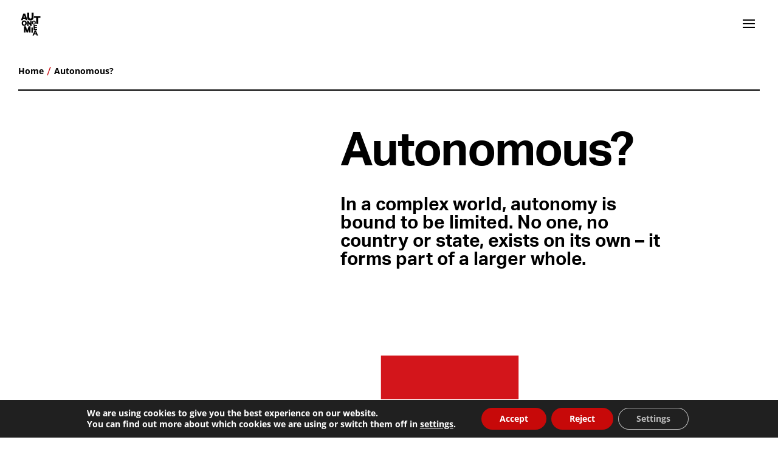

--- FILE ---
content_type: text/css
request_url: https://autonomiae.bz.it/wp-content/et-cache/2823/et-core-unified-tb-2934-2823.min.css?ver=1731510466
body_size: 2668
content:
body,.et_pb_column_1_2 .et_quote_content blockquote cite,.et_pb_column_1_2 .et_link_content a.et_link_main_url,.et_pb_column_1_3 .et_quote_content blockquote cite,.et_pb_column_3_8 .et_quote_content blockquote cite,.et_pb_column_1_4 .et_quote_content blockquote cite,.et_pb_blog_grid .et_quote_content blockquote cite,.et_pb_column_1_3 .et_link_content a.et_link_main_url,.et_pb_column_3_8 .et_link_content a.et_link_main_url,.et_pb_column_1_4 .et_link_content a.et_link_main_url,.et_pb_blog_grid .et_link_content a.et_link_main_url,body .et_pb_bg_layout_light .et_pb_post p,body .et_pb_bg_layout_dark .et_pb_post p{font-size:14px}.et_pb_slide_content,.et_pb_best_value{font-size:15px}body{color:#000000}h1,h2,h3,h4,h5,h6{color:#000000}#et_search_icon:hover,.mobile_menu_bar:before,.mobile_menu_bar:after,.et_toggle_slide_menu:after,.et-social-icon a:hover,.et_pb_sum,.et_pb_pricing li a,.et_pb_pricing_table_button,.et_overlay:before,.entry-summary p.price ins,.et_pb_member_social_links a:hover,.et_pb_widget li a:hover,.et_pb_filterable_portfolio .et_pb_portfolio_filters li a.active,.et_pb_filterable_portfolio .et_pb_portofolio_pagination ul li a.active,.et_pb_gallery .et_pb_gallery_pagination ul li a.active,.wp-pagenavi span.current,.wp-pagenavi a:hover,.nav-single a,.tagged_as a,.posted_in a{color:#cd1619}.et_pb_contact_submit,.et_password_protected_form .et_submit_button,.et_pb_bg_layout_light .et_pb_newsletter_button,.comment-reply-link,.form-submit .et_pb_button,.et_pb_bg_layout_light .et_pb_promo_button,.et_pb_bg_layout_light .et_pb_more_button,.et_pb_contact p input[type="checkbox"]:checked+label i:before,.et_pb_bg_layout_light.et_pb_module.et_pb_button{color:#cd1619}.footer-widget h4{color:#cd1619}.et-search-form,.nav li ul,.et_mobile_menu,.footer-widget li:before,.et_pb_pricing li:before,blockquote{border-color:#cd1619}.et_pb_counter_amount,.et_pb_featured_table .et_pb_pricing_heading,.et_quote_content,.et_link_content,.et_audio_content,.et_pb_post_slider.et_pb_bg_layout_dark,.et_slide_in_menu_container,.et_pb_contact p input[type="radio"]:checked+label i:before{background-color:#cd1619}.container,.et_pb_row,.et_pb_slider .et_pb_container,.et_pb_fullwidth_section .et_pb_title_container,.et_pb_fullwidth_section .et_pb_title_featured_container,.et_pb_fullwidth_header:not(.et_pb_fullscreen) .et_pb_fullwidth_header_container{max-width:1920px}.et_boxed_layout #page-container,.et_boxed_layout.et_non_fixed_nav.et_transparent_nav #page-container #top-header,.et_boxed_layout.et_non_fixed_nav.et_transparent_nav #page-container #main-header,.et_fixed_nav.et_boxed_layout #page-container #top-header,.et_fixed_nav.et_boxed_layout #page-container #main-header,.et_boxed_layout #page-container .container,.et_boxed_layout #page-container .et_pb_row{max-width:2080px}a{color:#cc0003}#main-header,#main-header .nav li ul,.et-search-form,#main-header .et_mobile_menu{background-color:rgba(196,8,27,0)}.et_secondary_nav_enabled #page-container #top-header{background-color:#cd1619!important}#et-secondary-nav li ul{background-color:#cd1619}.et_header_style_centered .mobile_nav .select_page,.et_header_style_split .mobile_nav .select_page,.et_nav_text_color_light #top-menu>li>a,.et_nav_text_color_dark #top-menu>li>a,#top-menu a,.et_mobile_menu li a,.et_nav_text_color_light .et_mobile_menu li a,.et_nav_text_color_dark .et_mobile_menu li a,#et_search_icon:before,.et_search_form_container input,span.et_close_search_field:after,#et-top-navigation .et-cart-info{color:#0a0a0a}.et_search_form_container input::-moz-placeholder{color:#0a0a0a}.et_search_form_container input::-webkit-input-placeholder{color:#0a0a0a}.et_search_form_container input:-ms-input-placeholder{color:#0a0a0a}#main-footer{background-color:#0a0a0a}#main-footer .footer-widget h4,#main-footer .widget_block h1,#main-footer .widget_block h2,#main-footer .widget_block h3,#main-footer .widget_block h4,#main-footer .widget_block h5,#main-footer .widget_block h6{color:#cd1619}.footer-widget li:before{border-color:#cd1619}#main-header{box-shadow:none}body #page-container .et_slide_in_menu_container{background:#c4081b}@media only screen and (min-width:981px){.et_header_style_centered.et_hide_primary_logo #main-header:not(.et-fixed-header) .logo_container,.et_header_style_centered.et_hide_fixed_logo #main-header.et-fixed-header .logo_container{height:11.88px}.et_fixed_nav #page-container .et-fixed-header#top-header{background-color:#cd1619!important}.et_fixed_nav #page-container .et-fixed-header#top-header #et-secondary-nav li ul{background-color:#cd1619}.et-fixed-header#main-header,.et-fixed-header#main-header .nav li ul,.et-fixed-header .et-search-form{background-color:#cd1619}.et-fixed-header #top-menu a,.et-fixed-header #et_search_icon:before,.et-fixed-header #et_top_search .et-search-form input,.et-fixed-header .et_search_form_container input,.et-fixed-header .et_close_search_field:after,.et-fixed-header #et-top-navigation .et-cart-info{color:#0a0a0a!important}.et-fixed-header .et_search_form_container input::-moz-placeholder{color:#0a0a0a!important}.et-fixed-header .et_search_form_container input::-webkit-input-placeholder{color:#0a0a0a!important}.et-fixed-header .et_search_form_container input:-ms-input-placeholder{color:#0a0a0a!important}}@media only screen and (min-width:2400px){.et_pb_row{padding:48px 0}.et_pb_section{padding:96px 0}.single.et_pb_pagebuilder_layout.et_full_width_page .et_post_meta_wrapper{padding-top:144px}.et_pb_fullwidth_section{padding:0}}body,.et_pb_column_1_2 .et_quote_content blockquote cite,.et_pb_column_1_2 .et_link_content a.et_link_main_url,.et_pb_column_1_3 .et_quote_content blockquote cite,.et_pb_column_3_8 .et_quote_content blockquote cite,.et_pb_column_1_4 .et_quote_content blockquote cite,.et_pb_blog_grid .et_quote_content blockquote cite,.et_pb_column_1_3 .et_link_content a.et_link_main_url,.et_pb_column_3_8 .et_link_content a.et_link_main_url,.et_pb_column_1_4 .et_link_content a.et_link_main_url,.et_pb_blog_grid .et_link_content a.et_link_main_url,body .et_pb_bg_layout_light .et_pb_post p,body .et_pb_bg_layout_dark .et_pb_post p{font-size:14px}.et_pb_slide_content,.et_pb_best_value{font-size:15px}body{color:#000000}h1,h2,h3,h4,h5,h6{color:#000000}#et_search_icon:hover,.mobile_menu_bar:before,.mobile_menu_bar:after,.et_toggle_slide_menu:after,.et-social-icon a:hover,.et_pb_sum,.et_pb_pricing li a,.et_pb_pricing_table_button,.et_overlay:before,.entry-summary p.price ins,.et_pb_member_social_links a:hover,.et_pb_widget li a:hover,.et_pb_filterable_portfolio .et_pb_portfolio_filters li a.active,.et_pb_filterable_portfolio .et_pb_portofolio_pagination ul li a.active,.et_pb_gallery .et_pb_gallery_pagination ul li a.active,.wp-pagenavi span.current,.wp-pagenavi a:hover,.nav-single a,.tagged_as a,.posted_in a{color:#cd1619}.et_pb_contact_submit,.et_password_protected_form .et_submit_button,.et_pb_bg_layout_light .et_pb_newsletter_button,.comment-reply-link,.form-submit .et_pb_button,.et_pb_bg_layout_light .et_pb_promo_button,.et_pb_bg_layout_light .et_pb_more_button,.et_pb_contact p input[type="checkbox"]:checked+label i:before,.et_pb_bg_layout_light.et_pb_module.et_pb_button{color:#cd1619}.footer-widget h4{color:#cd1619}.et-search-form,.nav li ul,.et_mobile_menu,.footer-widget li:before,.et_pb_pricing li:before,blockquote{border-color:#cd1619}.et_pb_counter_amount,.et_pb_featured_table .et_pb_pricing_heading,.et_quote_content,.et_link_content,.et_audio_content,.et_pb_post_slider.et_pb_bg_layout_dark,.et_slide_in_menu_container,.et_pb_contact p input[type="radio"]:checked+label i:before{background-color:#cd1619}.container,.et_pb_row,.et_pb_slider .et_pb_container,.et_pb_fullwidth_section .et_pb_title_container,.et_pb_fullwidth_section .et_pb_title_featured_container,.et_pb_fullwidth_header:not(.et_pb_fullscreen) .et_pb_fullwidth_header_container{max-width:1920px}.et_boxed_layout #page-container,.et_boxed_layout.et_non_fixed_nav.et_transparent_nav #page-container #top-header,.et_boxed_layout.et_non_fixed_nav.et_transparent_nav #page-container #main-header,.et_fixed_nav.et_boxed_layout #page-container #top-header,.et_fixed_nav.et_boxed_layout #page-container #main-header,.et_boxed_layout #page-container .container,.et_boxed_layout #page-container .et_pb_row{max-width:2080px}a{color:#cc0003}#main-header,#main-header .nav li ul,.et-search-form,#main-header .et_mobile_menu{background-color:rgba(196,8,27,0)}.et_secondary_nav_enabled #page-container #top-header{background-color:#cd1619!important}#et-secondary-nav li ul{background-color:#cd1619}.et_header_style_centered .mobile_nav .select_page,.et_header_style_split .mobile_nav .select_page,.et_nav_text_color_light #top-menu>li>a,.et_nav_text_color_dark #top-menu>li>a,#top-menu a,.et_mobile_menu li a,.et_nav_text_color_light .et_mobile_menu li a,.et_nav_text_color_dark .et_mobile_menu li a,#et_search_icon:before,.et_search_form_container input,span.et_close_search_field:after,#et-top-navigation .et-cart-info{color:#0a0a0a}.et_search_form_container input::-moz-placeholder{color:#0a0a0a}.et_search_form_container input::-webkit-input-placeholder{color:#0a0a0a}.et_search_form_container input:-ms-input-placeholder{color:#0a0a0a}#main-footer{background-color:#0a0a0a}#main-footer .footer-widget h4,#main-footer .widget_block h1,#main-footer .widget_block h2,#main-footer .widget_block h3,#main-footer .widget_block h4,#main-footer .widget_block h5,#main-footer .widget_block h6{color:#cd1619}.footer-widget li:before{border-color:#cd1619}#main-header{box-shadow:none}body #page-container .et_slide_in_menu_container{background:#c4081b}@media only screen and (min-width:981px){.et_header_style_centered.et_hide_primary_logo #main-header:not(.et-fixed-header) .logo_container,.et_header_style_centered.et_hide_fixed_logo #main-header.et-fixed-header .logo_container{height:11.88px}.et_fixed_nav #page-container .et-fixed-header#top-header{background-color:#cd1619!important}.et_fixed_nav #page-container .et-fixed-header#top-header #et-secondary-nav li ul{background-color:#cd1619}.et-fixed-header#main-header,.et-fixed-header#main-header .nav li ul,.et-fixed-header .et-search-form{background-color:#cd1619}.et-fixed-header #top-menu a,.et-fixed-header #et_search_icon:before,.et-fixed-header #et_top_search .et-search-form input,.et-fixed-header .et_search_form_container input,.et-fixed-header .et_close_search_field:after,.et-fixed-header #et-top-navigation .et-cart-info{color:#0a0a0a!important}.et-fixed-header .et_search_form_container input::-moz-placeholder{color:#0a0a0a!important}.et-fixed-header .et_search_form_container input::-webkit-input-placeholder{color:#0a0a0a!important}.et-fixed-header .et_search_form_container input:-ms-input-placeholder{color:#0a0a0a!important}}@media only screen and (min-width:2400px){.et_pb_row{padding:48px 0}.et_pb_section{padding:96px 0}.single.et_pb_pagebuilder_layout.et_full_width_page .et_post_meta_wrapper{padding-top:144px}.et_pb_fullwidth_section{padding:0}}.et_pb_section_0_tb_footer.et_pb_section{padding-top:61px;padding-bottom:0px;background-color:#d3151b!important}.et_pb_row_0_tb_footer.et_pb_row,.et_pb_row_2_tb_footer.et_pb_row{padding-top:9px!important;padding-bottom:0px!important;padding-top:9px;padding-bottom:0px}.et_pb_row_0_tb_footer,body #page-container .et-db #et-boc .et-l .et_pb_row_0_tb_footer.et_pb_row,body.et_pb_pagebuilder_layout.single #page-container #et-boc .et-l .et_pb_row_0_tb_footer.et_pb_row,body.et_pb_pagebuilder_layout.single.et_full_width_page #page-container #et-boc .et-l .et_pb_row_0_tb_footer.et_pb_row,.et_pb_row_1_tb_footer,body #page-container .et-db #et-boc .et-l .et_pb_row_1_tb_footer.et_pb_row,body.et_pb_pagebuilder_layout.single #page-container #et-boc .et-l .et_pb_row_1_tb_footer.et_pb_row,body.et_pb_pagebuilder_layout.single.et_full_width_page #page-container #et-boc .et-l .et_pb_row_1_tb_footer.et_pb_row,.et_pb_row_2_tb_footer,body #page-container .et-db #et-boc .et-l .et_pb_row_2_tb_footer.et_pb_row,body.et_pb_pagebuilder_layout.single #page-container #et-boc .et-l .et_pb_row_2_tb_footer.et_pb_row,body.et_pb_pagebuilder_layout.single.et_full_width_page #page-container #et-boc .et-l .et_pb_row_2_tb_footer.et_pb_row{width:95%;max-width:100%}.et_pb_divider_0_tb_footer:before{border-top-color:#FFFFFF;border-top-width:2px}.et_pb_row_1_tb_footer.et_pb_row{padding-top:7px!important;padding-bottom:20px!important;padding-top:7px;padding-bottom:20px}.et_pb_image_0_tb_footer{padding-bottom:0px;margin-bottom:8%!important;text-align:left;margin-left:0}.et_pb_text_0_tb_footer.et_pb_text{color:#ffffff!important}.et_pb_text_0_tb_footer,.et_pb_text_1_tb_footer{line-height:1.5em;line-height:1.5em}ul.et_pb_social_media_follow_0_tb_footer{margin-left:-12px!important}.et_pb_image_1_tb_footer{text-align:left;margin-left:0}.et_pb_image_1_tb_footer .et_pb_image_wrap{display:block}.et_pb_text_2_tb_footer{line-height:1.4em;font-weight:700;line-height:1.4em}.et_pb_text_2_tb_footer h4{line-height:1.1em}.et_pb_text_3_tb_footer.et_pb_text{color:#ffcccc!important}.et_pb_text_3_tb_footer{line-height:1.5em;font-size:12px;line-height:1.5em;padding-top:0px!important;padding-right:0px!important;padding-bottom:27px!important;padding-left:0px!important;margin-top:-4px!important;margin-right:0px!important;margin-bottom:0px!important;margin-left:0px!important}@media only screen and (min-width:981px){.et_pb_image_0_tb_footer{width:52%}.et_pb_image_1_tb_footer{width:200px}}@media only screen and (max-width:980px){.et_pb_image_0_tb_footer{width:49%}.et_pb_image_0_tb_footer .et_pb_image_wrap img,.et_pb_image_1_tb_footer .et_pb_image_wrap img{width:auto}.et_pb_image_1_tb_footer{width:63%}}@media only screen and (max-width:767px){.et_pb_row_0_tb_footer.et_pb_row,.et_pb_row_2_tb_footer.et_pb_row{padding-top:9px!important;padding-right:5%!important;padding-bottom:0px!important;padding-left:5%!important;padding-top:9px!important;padding-right:5%!important;padding-bottom:0px!important;padding-left:5%!important}.et_pb_row_1_tb_footer.et_pb_row{padding-top:7px!important;padding-right:5%!important;padding-bottom:20px!important;padding-left:5%!important;padding-top:7px!important;padding-right:5%!important;padding-bottom:20px!important;padding-left:5%!important}.et_pb_image_0_tb_footer{width:48%}.et_pb_image_0_tb_footer .et_pb_image_wrap img,.et_pb_image_1_tb_footer .et_pb_image_wrap img{width:auto}.et_pb_image_1_tb_footer{width:50%}}#main-header,#top-header .et-social-icon a{background:#fff}#logo{filter:invert(1)}.mobile_menu_bar:before{color:#000!important}.et-fixed-header #logo{filter:none}.et-fixed-header .mobile_menu_bar:before{color:#fff!important}.et_pb_section_0.et_pb_section{padding-top:0px;padding-right:0px;padding-bottom:0px;padding-left:0px}.et_pb_section_0{z-index:10;position:relative}.et_pb_row_0{border-bottom-width:3px}.et_pb_row_0.et_pb_row{padding-top:0px!important;padding-bottom:17px!important;padding-top:0px;padding-bottom:17px}.et_pb_row_0,body #page-container .et-db #et-boc .et-l .et_pb_row_0.et_pb_row,body.et_pb_pagebuilder_layout.single #page-container #et-boc .et-l .et_pb_row_0.et_pb_row,body.et_pb_pagebuilder_layout.single.et_full_width_page #page-container #et-boc .et-l .et_pb_row_0.et_pb_row{max-width:100%}.dipl_breadcrumb_0 .dipl-breadcrumb-wrapper li .breadcrumb-page{font-weight:600!important;color:#000000!important}.dipl_breadcrumb_0 .dipl-breadcrumb-wrapper li a .breadcrumb-page{font-weight:700!important}.dipl_breadcrumb_0{padding-top:2%!important}.dipl_breadcrumb_0 .dipl-breadcrumb-wrapper li .breadcrumb-home-icon{font-size:20px!important;color:#ccc!important}.dipl_breadcrumb_0 .dipl-breadcrumb-wrapper li .breadcrumb-home-icon:hover,.dipl_breadcrumb_0 .dipl-breadcrumb-inner li:after:hover{color:!important}.dipl_breadcrumb_0 .dipl-breadcrumb-inner li:after{content:"/"!important;font-size:19px!important;color:#cd1619!important}.et_pb_section_1.et_pb_section{padding-top:0%;padding-right:0px;padding-bottom:0px;padding-left:0px}.et_pb_row_1.et_pb_row{padding-top:5%!important;padding-bottom:0%!important;padding-top:5%;padding-bottom:0%}.et_pb_row_1{z-index:2!important;position:relative}.et_pb_text_0 h1{font-size:6vw;letter-spacing:-2px;line-height:0.9em}.et_pb_text_1,.et_pb_text_3,.et_pb_text_4,.et_pb_text_5{line-height:1.3em;font-size:16px;line-height:1.3em;padding-right:10%!important;padding-left:0%!important}.et_pb_text_1 h1{font-size:34px}.et_pb_text_1 h3,.et_pb_text_3 h3,.et_pb_text_4 h3,.et_pb_text_5 h3,.et_pb_text_6 h3{font-size:30px}.et_pb_section_2.et_pb_section{padding-top:8.2%;padding-bottom:10%;margin-top:0px}.et_pb_row_2{background-size:contain;background-image:url(https://autonomiae.bz.it/wp-content/uploads/2022/02/I-1.svg)}.et_pb_row_2.et_pb_row{padding-top:10%!important;padding-bottom:10%!important;padding-top:10%;padding-bottom:10%}div.et_pb_section.et_pb_section_3{background-position:center top;background-image:url(https://autonomiae.bz.it/wp-content/uploads/2023/08/world-2.png)!important}.et_pb_section_3{filter:saturate(101%) brightness(99%);backface-visibility:hidden;filter:saturate(101%) brightness(99%);backface-visibility:hidden}html:not(.et_fb_edit_enabled) #et-fb-app .et_pb_section_3:hover{filter:saturate(101%) brightness(99%);filter:saturate(101%) brightness(99%)}.et_pb_section_3.et_pb_section{padding-top:1.4%;padding-bottom:1.8%;margin-top:0px;background-color:#c4081b!important}.et_pb_row_3.et_pb_row{padding-top:15%!important;padding-right:5%!important;padding-bottom:22.7%!important;padding-left:5%!important;padding-top:15%;padding-right:5%;padding-bottom:22.7%;padding-left:5%}.et_pb_row_3,body #page-container .et-db #et-boc .et-l .et_pb_row_3.et_pb_row,body.et_pb_pagebuilder_layout.single #page-container #et-boc .et-l .et_pb_row_3.et_pb_row,body.et_pb_pagebuilder_layout.single.et_full_width_page #page-container #et-boc .et-l .et_pb_row_3.et_pb_row{width:95%}.et_pb_text_5 h2{font-size:20px;color:#ffffff!important;line-height:1.2em}.et_pb_text_6{line-height:1.3em;font-size:16px;line-height:1.3em;padding-right:0%!important;padding-left:0%!important}.et_pb_text_6 h2{font-size:2.2vw}.et_pb_text_6 h5{font-weight:300;font-size:15px}@media only screen and (min-width:981px){.et_pb_row_0,body #page-container .et-db #et-boc .et-l .et_pb_row_0.et_pb_row,body.et_pb_pagebuilder_layout.single #page-container #et-boc .et-l .et_pb_row_0.et_pb_row,body.et_pb_pagebuilder_layout.single.et_full_width_page #page-container #et-boc .et-l .et_pb_row_0.et_pb_row{width:95.3%}}@media only screen and (max-width:980px){.et_pb_row_0{border-bottom-width:3px}.et_pb_row_0,body #page-container .et-db #et-boc .et-l .et_pb_row_0.et_pb_row,body.et_pb_pagebuilder_layout.single #page-container #et-boc .et-l .et_pb_row_0.et_pb_row,body.et_pb_pagebuilder_layout.single.et_full_width_page #page-container #et-boc .et-l .et_pb_row_0.et_pb_row{width:80%}.et_pb_text_0 h1{font-size:68px;letter-spacing:0px}.et_pb_text_1 h1{font-size:34px}.et_pb_text_1 h3,.et_pb_text_3 h3,.et_pb_text_4 h3,.et_pb_text_5 h3,.et_pb_text_6 h3{font-size:30px}.et_pb_section_3.et_pb_section{padding-top:1.4%;padding-bottom:1.8%}.et_pb_text_6 h2{font-size:3.8vw}.et_pb_text_6{padding-right:10%!important;padding-left:10%!important}}@media only screen and (max-width:767px){.et_pb_row_0{border-bottom-width:3px}.et_pb_text_0 h1{font-size:40px;letter-spacing:0px}.et_pb_text_1 h1{font-size:34px}.et_pb_text_1 h3,.et_pb_text_3 h3,.et_pb_text_6 h3{font-size:23px}.et_pb_section_3.et_pb_section{padding-top:15%;padding-bottom:15%}.et_pb_text_4 h3,.et_pb_text_5 h3{font-size:19px}.et_pb_text_6 h2{font-size:4vw}.et_pb_text_6{padding-right:15%!important;padding-left:0%!important}}

--- FILE ---
content_type: image/svg+xml
request_url: https://autonomiae.bz.it/wp-content/uploads/2022/02/logo_Autonomiae.svg
body_size: 1226
content:
<svg id="Livello_1" data-name="Livello 1" xmlns="http://www.w3.org/2000/svg" viewBox="0 0 1006.004 1215.77"><path d="M161.807,198.146l30.309,102.138H131.082Zm-44.011-73.9L14.83,420.687H94.959l16.61-56.879H211.632l17.021,56.879h82.623L208.308,124.242Z" style="fill:#fff"/><path d="M506.456,422.274q27.594-8.793,46.653-27.357t29.311-47.63q10.259-29.058,10.259-69.615V73.473H498.885V281.092q0,35.173-12.213,52.271t-41.524,17.1q-29.312,0-41.524-17.1t-12.213-52.271V73.473h-93.8v204.2q0,40.555,9.771,69.615t28.577,47.63q18.8,18.572,46.166,27.357t62.042,8.794q34.68,0,62.285-8.794" style="fill:#fff"/><polygon points="607.615 233.176 607.615 312.805 708.248 312.805 708.248 581.977 802.046 581.977 802.046 312.805 902.679 312.805 902.679 233.176 607.615 233.176" style="fill:#fff"/><path d="M123.228,507.716q12.5-17.6,37.826-17.6t37.661,17.6q12.334,17.6,12.334,51.474t-12.334,51.477q-12.335,17.6-37.661,17.6t-37.826-17.6q-12.5-17.594-12.5-51.477t12.5-51.474m-11.182-63.153A98.748,98.748,0,0,0,75.535,469.4q-14.8,16.12-22.53,39.142t-7.73,51.641q0,28.29,7.566,50.981t22.2,38.483a97.8,97.8,0,0,0,36.017,24.34q21.378,8.552,49.009,8.552,27.954,0,49.665-8.716a98.6,98.6,0,0,0,36.511-24.832q14.8-16.114,22.53-39.143t7.73-51.64q0-28.284-7.564-50.982t-22.2-38.483A97.932,97.932,0,0,0,210.722,444.4q-21.387-8.551-49.009-8.553-27.96,0-49.667,8.716" style="fill:#fff"/><polygon points="300.417 687.03 359.951 687.03 359.951 552.832 445.14 687.03 499.743 687.03 499.743 452.183 440.206 452.183 440.206 586.711 355.676 452.183 300.417 452.183 300.417 687.03" style="fill:#fff"/><path d="M575.089,495.861q9.291-13.082,28.129-13.087t28.006,13.087q9.173,13.089,9.172,38.28t-9.172,38.28q-9.171,13.087-28.006,13.085t-28.129-13.085q-9.3-13.085-9.3-38.28t9.3-38.28M566.773,448.9a73.411,73.411,0,0,0-27.152,18.468,80.064,80.064,0,0,0-16.754,29.105q-5.751,17.124-5.748,38.4,0,21.036,5.626,37.913a77.451,77.451,0,0,0,16.509,28.617,72.736,72.736,0,0,0,26.785,18.1q15.9,6.356,36.445,6.36,20.787,0,36.935-6.482a73.328,73.328,0,0,0,27.15-18.468,80.031,80.031,0,0,0,16.754-29.108q5.747-17.116,5.748-38.4,0-21.033-5.624-37.913a77.56,77.56,0,0,0-16.512-28.619,72.845,72.845,0,0,0-26.784-18.1q-15.9-6.36-36.445-6.36-20.791,0-36.933,6.482" style="fill:#fff"/><polygon points="448.723 987.139 448.723 703.231 360.448 703.231 299.214 893.298 238.376 703.231 149.704 703.231 149.704 987.139 220.086 987.139 220.086 830.074 270.583 987.139 326.251 987.139 376.751 830.871 376.751 987.139 448.723 987.139" style="fill:#fff"/><rect x="490.173" y="757.01" width="62.713" height="233.211" style="fill:#fff"/><path d="M663.963,949.87l29.562,76.73H635.73ZM634.9,895.731l-94.167,226.862h58.793l20.426-55.469h89.184l21.093,55.469h63.276L697.512,895.731Z" style="fill:#fff"/><polygon points="588.235 873.743 588.235 646.88 745.676 646.88 745.676 690.394 647.858 690.394 647.858 736.396 740.363 736.396 740.363 778.58 647.858 778.58 647.858 827.906 751.821 827.906 751.821 873.743 588.235 873.743" style="fill:#fff"/></svg>

--- FILE ---
content_type: image/svg+xml
request_url: https://autonomiae.bz.it/wp-content/uploads/2022/02/I-1.svg
body_size: 252
content:
<?xml version="1.0" encoding="utf-8"?>
<!-- Generator: Adobe Illustrator 26.0.3, SVG Export Plug-In . SVG Version: 6.00 Build 0)  -->
<svg version="1.1" id="Livello_1" xmlns="http://www.w3.org/2000/svg" xmlns:xlink="http://www.w3.org/1999/xlink" x="0px" y="0px"
	 viewBox="0 0 1271 1133.9" style="enable-background:new 0 0 1271 1133.9;" xml:space="preserve">
<style type="text/css">
	.st0{fill:#D3151B;}
</style>
<g id="Livello_13">
	<rect x="483" y="0" class="st0" width="304.9" height="1133.9"/>
</g>
</svg>


--- FILE ---
content_type: image/svg+xml
request_url: https://autonomiae.bz.it/wp-content/uploads/2022/02/logo_Autonomiae.svg
body_size: 1226
content:
<svg id="Livello_1" data-name="Livello 1" xmlns="http://www.w3.org/2000/svg" viewBox="0 0 1006.004 1215.77"><path d="M161.807,198.146l30.309,102.138H131.082Zm-44.011-73.9L14.83,420.687H94.959l16.61-56.879H211.632l17.021,56.879h82.623L208.308,124.242Z" style="fill:#fff"/><path d="M506.456,422.274q27.594-8.793,46.653-27.357t29.311-47.63q10.259-29.058,10.259-69.615V73.473H498.885V281.092q0,35.173-12.213,52.271t-41.524,17.1q-29.312,0-41.524-17.1t-12.213-52.271V73.473h-93.8v204.2q0,40.555,9.771,69.615t28.577,47.63q18.8,18.572,46.166,27.357t62.042,8.794q34.68,0,62.285-8.794" style="fill:#fff"/><polygon points="607.615 233.176 607.615 312.805 708.248 312.805 708.248 581.977 802.046 581.977 802.046 312.805 902.679 312.805 902.679 233.176 607.615 233.176" style="fill:#fff"/><path d="M123.228,507.716q12.5-17.6,37.826-17.6t37.661,17.6q12.334,17.6,12.334,51.474t-12.334,51.477q-12.335,17.6-37.661,17.6t-37.826-17.6q-12.5-17.594-12.5-51.477t12.5-51.474m-11.182-63.153A98.748,98.748,0,0,0,75.535,469.4q-14.8,16.12-22.53,39.142t-7.73,51.641q0,28.29,7.566,50.981t22.2,38.483a97.8,97.8,0,0,0,36.017,24.34q21.378,8.552,49.009,8.552,27.954,0,49.665-8.716a98.6,98.6,0,0,0,36.511-24.832q14.8-16.114,22.53-39.143t7.73-51.64q0-28.284-7.564-50.982t-22.2-38.483A97.932,97.932,0,0,0,210.722,444.4q-21.387-8.551-49.009-8.553-27.96,0-49.667,8.716" style="fill:#fff"/><polygon points="300.417 687.03 359.951 687.03 359.951 552.832 445.14 687.03 499.743 687.03 499.743 452.183 440.206 452.183 440.206 586.711 355.676 452.183 300.417 452.183 300.417 687.03" style="fill:#fff"/><path d="M575.089,495.861q9.291-13.082,28.129-13.087t28.006,13.087q9.173,13.089,9.172,38.28t-9.172,38.28q-9.171,13.087-28.006,13.085t-28.129-13.085q-9.3-13.085-9.3-38.28t9.3-38.28M566.773,448.9a73.411,73.411,0,0,0-27.152,18.468,80.064,80.064,0,0,0-16.754,29.105q-5.751,17.124-5.748,38.4,0,21.036,5.626,37.913a77.451,77.451,0,0,0,16.509,28.617,72.736,72.736,0,0,0,26.785,18.1q15.9,6.356,36.445,6.36,20.787,0,36.935-6.482a73.328,73.328,0,0,0,27.15-18.468,80.031,80.031,0,0,0,16.754-29.108q5.747-17.116,5.748-38.4,0-21.033-5.624-37.913a77.56,77.56,0,0,0-16.512-28.619,72.845,72.845,0,0,0-26.784-18.1q-15.9-6.36-36.445-6.36-20.791,0-36.933,6.482" style="fill:#fff"/><polygon points="448.723 987.139 448.723 703.231 360.448 703.231 299.214 893.298 238.376 703.231 149.704 703.231 149.704 987.139 220.086 987.139 220.086 830.074 270.583 987.139 326.251 987.139 376.751 830.871 376.751 987.139 448.723 987.139" style="fill:#fff"/><rect x="490.173" y="757.01" width="62.713" height="233.211" style="fill:#fff"/><path d="M663.963,949.87l29.562,76.73H635.73ZM634.9,895.731l-94.167,226.862h58.793l20.426-55.469h89.184l21.093,55.469h63.276L697.512,895.731Z" style="fill:#fff"/><polygon points="588.235 873.743 588.235 646.88 745.676 646.88 745.676 690.394 647.858 690.394 647.858 736.396 740.363 736.396 740.363 778.58 647.858 778.58 647.858 827.906 751.821 827.906 751.821 873.743 588.235 873.743" style="fill:#fff"/></svg>